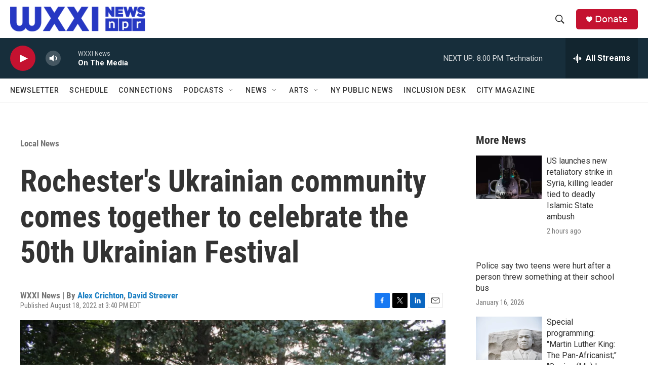

--- FILE ---
content_type: text/html; charset=utf-8
request_url: https://www.google.com/recaptcha/api2/aframe
body_size: 269
content:
<!DOCTYPE HTML><html><head><meta http-equiv="content-type" content="text/html; charset=UTF-8"></head><body><script nonce="ojRKT0_CL5aBRdTFX-4x-A">/** Anti-fraud and anti-abuse applications only. See google.com/recaptcha */ try{var clients={'sodar':'https://pagead2.googlesyndication.com/pagead/sodar?'};window.addEventListener("message",function(a){try{if(a.source===window.parent){var b=JSON.parse(a.data);var c=clients[b['id']];if(c){var d=document.createElement('img');d.src=c+b['params']+'&rc='+(localStorage.getItem("rc::a")?sessionStorage.getItem("rc::b"):"");window.document.body.appendChild(d);sessionStorage.setItem("rc::e",parseInt(sessionStorage.getItem("rc::e")||0)+1);localStorage.setItem("rc::h",'1768696774450');}}}catch(b){}});window.parent.postMessage("_grecaptcha_ready", "*");}catch(b){}</script></body></html>